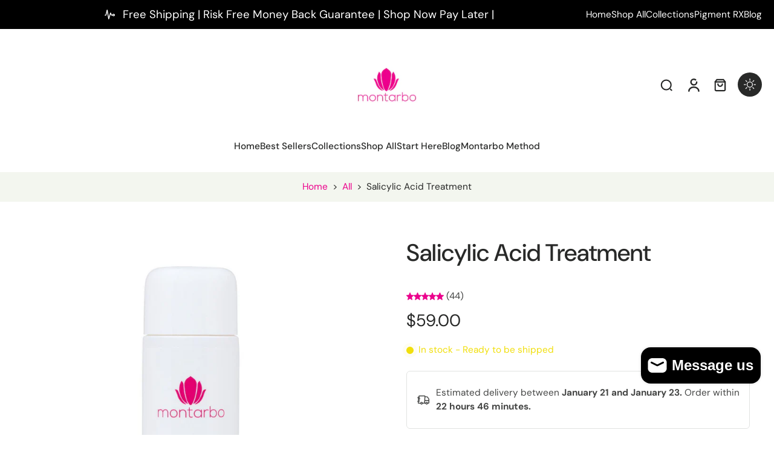

--- FILE ---
content_type: text/html; charset=utf-8
request_url: https://www.montarboskincarestore.com/variants/34681552601241/?section_id=pickup-availability
body_size: -189
content:
<div id="shopify-section-pickup-availability" class="shopify-section"><div class="x-container-pickup-availability" x-data="{show: false}" x-show="$store.xStoreSelector?.canShowProductPage('5296624304281', [201923985561, 202199990425, 202467016857, 201729048729])"></div>
</div>

--- FILE ---
content_type: text/javascript
request_url: https://www.montarboskincarestore.com/cdn/shop/t/55/assets/share-cart.js?v=81910416972852916151760377930
body_size: 241
content:
window.Eurus.loadedScript.has("share-cart.js")||(window.Eurus.loadedScript.add("share-cart.js"),requestAnimationFrame(()=>{document.addEventListener("alpine:init",()=>{Alpine.store("xCartShare",{openShareCart:!1,cartShareUrl:"",shared:!1,copySuccess:!1,generateUrl(){fetch(Shopify.routes.root+"cart.js",{headers:{"Content-Type":"application/json",Accept:"application/json"}}).then(response=>response.json()).then(response=>{const cartParams=response.items.slice().reverse().map(item=>`id:${item.variant_id},q:${item.quantity}`).join("&")+"&share_cart:true";this.cartShareUrl=`${window.location.origin}?${cartParams}`})},copyURL(){const cartShareInput=document.getElementById("x-share-cart-field");cartShareInput&&navigator.clipboard.writeText(cartShareInput.value).then(()=>{this.copySuccess=!0,setTimeout(()=>{this.copySuccess=!1},2e3)},()=>{alert("Copy fail")})},handleShareCart(){const queryString=window.location.search;if(queryString.includes("share_cart:true")){const items=queryString.substring(1).split("&").reduce((listItem,param)=>{if(param.startsWith("id:")){const[idPart,quantityPart]=param.split(","),id=parseInt(idPart.slice(3)),quantity=parseInt(quantityPart.slice(2));listItem.push({id,quantity})}return listItem},[]);items.length>0&&this.addCartItems(items)}},addCartItems(items){const sectionsToRender=Alpine.store("xCartHelper").getSectionsToRender(),sections=sectionsToRender.map(s=>s.id),formData={items,sections};fetch(Shopify.routes.root+"cart/add.js",{method:"POST",headers:{"Content-Type":"application/json",Accept:"application/json"},body:JSON.stringify(formData)}).then(response=>response.json()).then(response=>{sectionsToRender.forEach(section=>{section.selector.split(",").forEach(selector=>{const sectionElement=document.querySelector(selector);sectionElement&&response.sections[section.id]&&(sectionElement.innerHTML=getSectionInnerHTML(response.sections[section.id],selector))}),Alpine.store("xMiniCart").openCart(),Alpine.store("xCartHelper").currentItemCount=parseInt(document.querySelector("#cart-icon-bubble span").innerHTML),document.dispatchEvent(new CustomEvent("eurus:cart:items-changed"))}),this.shared=!0}).catch(error=>{console.error(error)})}})})}));
//# sourceMappingURL=/cdn/shop/t/55/assets/share-cart.js.map?v=81910416972852916151760377930


--- FILE ---
content_type: text/javascript
request_url: https://www.montarboskincarestore.com/cdn/shop/t/55/assets/search-prompts.js?v=124244002410771306181760377929
body_size: -132
content:
window.Eurus.loadedScript.has("search-prompts.js")||(window.Eurus.loadedScript.add("search-prompts.js"),requestAnimationFrame(()=>{document.addEventListener("alpine:init",()=>{Alpine.data("xSearchPrompts",(element,searchPrompts,enableOnMobile)=>({index:0,indexMax:2,diffIndex:[],diffStr:[],splitString(str1,str2){let diffStr="";const minLength=Math.min(str1.length,str2.length);let diffIndex=-1;for(let i=0;i<minLength;i++)if(str1[i]!==str2[i]){diffIndex=i;break}return diffIndex===-1?str1===str2?(diffIndex=str2.length-1,diffStr=str2[diffIndex]):(diffIndex=minLength,diffStr=str2.slice(diffIndex,str2.length)):diffStr=str2.slice(diffIndex,str2.length),{diffIndex,diffStr}},async updatePlaceholder(el){const sleep=ms=>new Promise(r=>setTimeout(r,ms));if(await sleep(500),this.diffIndex[this.index]<el.placeholder.length-1)for(let i=el.placeholder.length-1;i>this.diffIndex[this.index];i--)el.placeholder=el.placeholder.slice(0,i-1),await sleep(80);else this.diffIndex[this.index]===el.placeholder.length-1&&(el.placeholder=el.placeholder.slice(0,this.diffIndex[this.index]),await sleep(80));await sleep(800);for(let i=0;i<this.diffStr[this.index].length;i++)el.placeholder+=this.diffStr[this.index][i],await sleep(100);this.index===this.indexMax?this.index=0:this.index++,setTimeout(()=>this.updatePlaceholder(el),500)},init(){if(window.matchMedia("(max-width: 768px)").matches&&!enableOnMobile)return;const nonEmptyPrompts=searchPrompts.filter(prompt=>prompt!=="");let pairs=[[0,1],[1,2],[2,0]];if(nonEmptyPrompts.length!==0){if(nonEmptyPrompts.length===1){element.placeholder=nonEmptyPrompts[0];return}else nonEmptyPrompts.length===2&&(pairs=[[0,1],[1,0]],this.indexMax=1);element.placeholder=nonEmptyPrompts[0],pairs.forEach(([i,j],index)=>{let result=this.splitString(nonEmptyPrompts[i],nonEmptyPrompts[j]);this.diffIndex[index]=result.diffIndex,this.diffStr[index]=result.diffStr}),this.updatePlaceholder(element)}}}))})}));
//# sourceMappingURL=/cdn/shop/t/55/assets/search-prompts.js.map?v=124244002410771306181760377929


--- FILE ---
content_type: text/javascript
request_url: https://www.montarboskincarestore.com/cdn/shop/t/55/assets/product-bundle.js?v=52140349047214020581760377925
body_size: 2509
content:
window.Eurus.loadedScript.has("product-bundle.js")||(window.Eurus.loadedScript.add("product-bundle.js"),requestAnimationFrame(()=>{document.addEventListener("alpine:init",()=>{Alpine.data("xProductBundle",(sectionId,minimumItems,shopCurrency,discountType,discountValue,applyDiscountOncePerOrder)=>({products:"",productsBundle:[],loading:!1,addToCartButton:"",totalPrice:0,errorMessage:!1,showBundleContent:!1,totalDiscount:0,amountPrice:0,initBundle(el){this.addToCartButton=el.querySelector(".button-atc"),this.handleProductsBundle()},handleProductsBundle(){this.$watch("productsBundle",()=>{document.dispatchEvent(new CustomEvent(`eurus:product-bundle:productsList-changed-${sectionId}`,{detail:{productsBundle:this.productsBundle}}))})},_getSelectedValueId(el){return el.querySelector("select option[selected][value], fieldset input:checked")?.dataset.optionValueId},_getCurrentVariantEl(el){return el.querySelector(`script[type="application/json"][data-option-value-id='${this._getSelectedValueId(el)}']`)},_getCurrentVariable(el){return JSON.parse(this._getCurrentVariantEl(el)?.textContent)},addToBundle(el,productId,productUrl,hasVariant,name_edt){let productsBundle=JSON.parse(JSON.stringify(this.productsBundle));const productName=el.closest(".x-product-bundle-data").querySelector(".product-name").textContent,currentVariant=hasVariant?this._getCurrentVariable(el.closest(".x-product-bundle-data")):JSON.parse(el.closest(".x-product-bundle-data").querySelector(`script[type='application/json'][data-id='${productId}']`).textContent),price=!hasVariant&&JSON.parse(el.closest(".x-product-bundle-data").querySelector(".current-price")?.textContent),featured_image=currentVariant.featured_image?currentVariant.featured_image.src:el.closest(".x-product-bundle-data").querySelector(".featured-image").textContent,edtElement=el.closest(".x-product-bundle-data").querySelector(`.hidden.cart-edt-properties-${productId}`);let shippingMessage="";edtElement&&(shippingMessage=edtElement.value.replace("time_to_cut_off",Alpine.store("xEstimateDelivery").noti));const preorderElement=el.closest(".x-product-bundle-data").querySelector(".hidden.preorder-edt-properties");let preorderMessage="";preorderElement&&(preorderMessage=preorderElement.value);const properties={...name_edt&&shippingMessage&&{[name_edt]:shippingMessage},...preorderMessage&&{Preorder:preorderMessage}};let variantId=hasVariant?currentVariant:currentVariant.id,newProductsBundle=[],newItem=hasVariant?{...currentVariant,title:currentVariant.title.replaceAll("\\",""),product_id:productId,product_name:productName,productUrl:`${productUrl}?variant=${currentVariant.id}`,featured_image,quantity:1,properties}:{id:variantId,product_id:productId,product_name:productName,productUrl,featured_image,quantity:1,price,properties};newProductsBundle=[...productsBundle,newItem],this.productsBundle=newProductsBundle,this.errorMessage=!1,this.updateBundleContent(newProductsBundle);let bundleContentContainer=document.getElementById(`bundle-content-container-${sectionId}`);requestAnimationFrame(()=>{let splide=bundleContentContainer.splide;if(splide){splide.refresh();let lastIndex=splide.Components.Controller.getEnd();splide.go(lastIndex)}})},async handleAddToCart(el){this.loading=!0,await Alpine.store("xCartHelper").waitForEstimateUpdate(),window.updatingEstimate=!0,setTimeout(()=>{let items=JSON.parse(JSON.stringify(this.productsBundle));items=items.reduce((data,product)=>(data[product.id]?data[product.id].quantity+=product.quantity:data[product.id]=product,data),{}),fetch(window.Shopify.routes.root+"cart/add.js",{method:"POST",headers:{"Content-Type":"application/json"},body:JSON.stringify({items,sections:Alpine.store("xCartHelper").getSectionsToRender().map(section=>section.id)})}).then(response=>response.json()).then(response=>{if(document.dispatchEvent(new CustomEvent(`eurus:product-bundle:products-changed-${sectionId}`,{detail:{productsBundle:Object.values(items),el:el.closest(".product-bundler-wrapper")}})),response.status=="422"){const error_message=el.closest(".bundler-sticky").querySelector(".cart-warning");this.errorMessage=!0,error_message&&(error_message.textContent=response.description);return}this.errorMessage=!1,Alpine.store("xCartHelper").getSectionsToRender().forEach(section=>{section.selector.split(",").forEach(selector=>{const sectionElement=document.querySelector(selector);sectionElement&&response.sections[section.id]&&(sectionElement.innerHTML=getSectionInnerHTML(response.sections[section.id],selector))})}),Alpine.store("xQuickView")&&Alpine.store("xQuickView").show&&(Alpine.store("xQuickView").show=!1),Alpine.store("xPopup").close(),Alpine.store("xCartNoti")&&Alpine.store("xCartNoti").enable?Alpine.store("xCartNoti").setItem(response):(Alpine.store("xMiniCart").openCart(),document.dispatchEvent(new CustomEvent("eurus:cart:redirect"))),Alpine.store("xCartHelper").currentItemCount=parseInt(document.querySelector("#cart-icon-bubble span").innerHTML),document.dispatchEvent(new CustomEvent("eurus:cart:items-changed"))}).catch(error=>{console.error("Error:",error)}).finally(()=>{Alpine.store("xCartHelper").updateEstimateShippingFull(),this.loading=!1,this.productsBundle=[],this.totalPrice=0,this.addToCartButton.setAttribute("disabled","disabled")})},0)},updateBundleContent(productsBundle){let total=productsBundle.map(item=>item.price).reduce((total2,item)=>total2+item,0);if(productsBundle.length>=minimumItems){this.addToCartButton.removeAttribute("disabled");let discount=0,totalDiscount=0;if(Number.isNaN(discountValue))this.amountPrice=0,this.totalDiscount=0;else if(discount=Number(discountValue),discountType=="percentage"&&Number.isInteger(discount)&&discount>0&&discount<100&&(totalDiscount=Math.ceil(total-total*discount/100)),discountType=="amount"&&discount>0&&(discount=Number.parseFloat(discountValue).toFixed(2),applyDiscountOncePerOrder?totalDiscount=total-discount*Shopify.currency.rate*100:totalDiscount=total-productsBundle.length*discount*Shopify.currency.rate*100),totalDiscount>0){let amount=total-totalDiscount;this.amountPrice=this.formatMoney(amount,shopCurrency),this.totalDiscount=this.formatMoney(totalDiscount,shopCurrency)}else this.amountPrice=this.formatMoney(0,shopCurrency),this.totalDiscount=this.formatMoney(total,shopCurrency)}else this.totalDiscount=0,this.addToCartButton.setAttribute("disabled","disabled");this.totalPrice=this.formatMoney(total,shopCurrency)},removeBundle(el,indexItem){let item=this.productsBundle[indexItem],newProductsBundle=this.productsBundle.filter((item2,index)=>index!=indexItem);this.productsBundle=newProductsBundle,this.updateBundleContent(newProductsBundle);let bundleContentContainer=document.getElementById(`bundle-content-container-${sectionId}`);requestAnimationFrame(()=>{let splide=bundleContentContainer.splide;if(splide){splide.refresh();let lastIndex=splide.Components.Controller.getEnd();splide.go(lastIndex)}}),document.dispatchEvent(new CustomEvent(`eurus:product-bundle:remove-item-${sectionId}`,{detail:{item,el}}))},formatWithDelimiters(number,precision,thousands,decimal){if(precision=this.defaultOption(precision,2),thousands=this.defaultOption(thousands,","),decimal=this.defaultOption(decimal,"."),isNaN(number)||number==null)return 0;number=(number/100).toFixed(precision);var parts=number.split("."),dollars=parts[0].replace(/(\d)(?=(\d\d\d)+(?!\d))/g,"$1"+thousands),cents=parts[1]?decimal+parts[1]:"";return dollars+cents},defaultOption(opt,def){return typeof opt>"u"?def:opt},formatMoney(amount,formatString){var placeholderRegex=/\{\{\s*(\w+)\s*\}\}/;switch(formatString.match(placeholderRegex)[1]){case"amount":value=this.formatWithDelimiters(amount,2);break;case"amount_no_decimals":value=this.formatWithDelimiters(amount,0);break;case"amount_with_comma_separator":value=this.formatWithDelimiters(amount,2,".",",");break;case"amount_no_decimals_with_comma_separator":value=this.formatWithDelimiters(amount,0,".",",");break}return formatString.replace(placeholderRegex,value)},displayDiscountValueLabel(){let discount=0;if(!Number.isNaN(discountValue))return discount=Number(discountValue),discount>0&&(discount=Number.parseFloat(discountValue).toFixed(2)*Shopify.currency.rate*100),this.formatMoney(discount,shopCurrency)}})),Alpine.data("xProductItemBundle",(sectionId,addToBundle,unavailableText,soldoutText,handleSectionId,productUrl,productId,hasVariant,productOnlyAddedOnce)=>({dataVariant:[],currentVariant:"",isSelect:!1,productId,productUrl,initEvent(){hasVariant&&document.addEventListener(`eurus:product-card-variant-select:updated:${sectionId}`,e=>{this.currentVariant=e.detail.currentVariant,this.renderAddToBundleButton(),this.checkVariantSelected(),this.currentVariant&&this.currentVariant.id&&(this.productUrl=productUrl+`/?variant=${this.currentVariant.id}`)}),document.addEventListener(`eurus:product-bundle:products-changed-${handleSectionId}`,e=>{e.detail.productsBundle.map(item=>{if(hasVariant&&item.product_id==this.productId&&this.currentVariant.available){let buttonATC=document.querySelector("#x-atc-button-"+sectionId);buttonATC&&buttonATC.removeAttribute("disabled")}else if(item.product_id==this.productId){let buttonATC=document.querySelector("#x-atc-button-"+sectionId);buttonATC&&buttonATC.removeAttribute("disabled")}}),productOnlyAddedOnce&&this.setUnSelectVariant()}),document.addEventListener(`eurus:product-bundle:remove-item-${handleSectionId}`,e=>{if(this.isSelect&&e.detail.item.product_id==this.productId&&hasVariant){if(this.currentVariant&&this.currentVariant.available){let buttonATC=document.querySelector("#x-atc-button-"+sectionId);buttonATC&&buttonATC.removeAttribute("disabled")}this.setUnSelectVariant(e.detail.item)}else if(e.detail.item.product_id==this.productId){let buttonATC=document.querySelector("#x-atc-button-"+sectionId);buttonATC&&buttonATC.removeAttribute("disabled"),productOnlyAddedOnce&&document.querySelector("#bundle-product-"+e.detail.item.product_id)?.classList.remove("cursor-pointer","pointer-events-none","opacity-70")}})},setVariantSelected(el){this.currentVariant&&this.dataVariant.findIndex(item=>item.id==this.currentVariant.id&&item.disable)!=-1&&el.closest(".bundle-product").querySelector(".x-atb-button").setAttribute("disabled","disabled")},setDisableSelectProduct(el){if(productOnlyAddedOnce){let newVariants=JSON.parse(JSON.stringify(this.dataVariant)).map(item=>item.id==this.currentVariant.id?{id:item.id,disable:!0}:{id:item.id,disable:item.disable});this.dataVariant=newVariants,el.closest(".bundle-product").querySelector(".x-atb-button").setAttribute("disabled","disabled")}},setUnSelectVariant(product){let newVariants="";product?newVariants=JSON.parse(JSON.stringify(this.dataVariant)).map(item=>item.id==product.id?{id:item.id,disable:!1}:{id:item.id,disable:item.disable}):newVariants=JSON.parse(JSON.stringify(this.dataVariant)).map(item=>({id:item.id,disable:!1})),this.dataVariant=newVariants},renderAddToBundleButton(){const buttonATB=document.getElementById("x-atc-button-"+sectionId);if(!buttonATB)return;const addButtonText=buttonATB.querySelector(".x-atc-text");addButtonText&&(this.currentVariant?this.currentVariant.available?(buttonATB.removeAttribute("disabled"),addButtonText.textContent=addToBundle):addButtonText.textContent=soldoutText:addButtonText.textContent=unavailableText)},checkVariantSelected(){[...document.querySelectorAll(`#variant-update-${sectionId} fieldset`)].findIndex(item=>!item.querySelector("input:checked"))=="-1"&&(this.isSelect=!0)}})),Alpine.data("xProductList",(sectionId,handleSectionId)=>({productsList:[],init(){document.addEventListener(`eurus:product-bundle:productsList-changed-${handleSectionId}`,e=>{this.productsList=e.detail.productsBundle}),document.addEventListener(`eurus:product-card-variant-select:updated:${sectionId}`,e=>{this.renderAddButton()})},renderAddButton(){const currentVariant=JSON.parse(document.getElementById("current-variant-"+sectionId).textContent);let variantId=typeof currentVariant=="object"?currentVariant?.id:currentVariant;const itemVariant=this.productsList.find(({id})=>id===variantId),buttonATB=document.getElementById("x-atc-button-"+sectionId);itemVariant&&buttonATB&&setTimeout(()=>{buttonATB.setAttribute("disabled","disabled")},100)}}))})}));
//# sourceMappingURL=/cdn/shop/t/55/assets/product-bundle.js.map?v=52140349047214020581760377925


--- FILE ---
content_type: text/javascript
request_url: https://www.montarboskincarestore.com/cdn/shop/t/55/assets/product-insurance.js?v=150031005349469277621760377926
body_size: -666
content:
window.Eurus.loadedScript.has("product-insurance.js")||(window.Eurus.loadedScript.add("product-insurance.js"),requestAnimationFrame(()=>{document.addEventListener("alpine:init",()=>{Alpine.store("xPopupInsurance",{open:!1,loading:!1,openInsuranceNoti:!1,openInsuranceNotification(){this.openInsuranceNoti=!0,setTimeout(()=>{this.openInsuranceNoti=!1},5e3)}})})}));
//# sourceMappingURL=/cdn/shop/t/55/assets/product-insurance.js.map?v=150031005349469277621760377926
